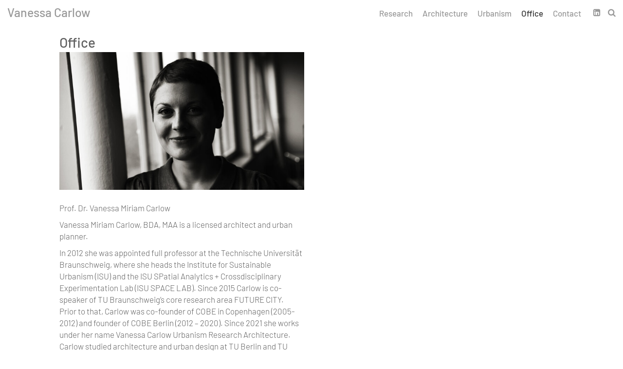

--- FILE ---
content_type: text/html; charset=UTF-8
request_url: https://vanessacarlow.de/index.php?inc=pageCategory&id=305
body_size: 10595
content:
<!DOCTYPE html>
<html lang="en">
<head>
<!-- _HEAD //-->
<title>Vanessa Miriam Carlow</title>
<!--
nextroom - architektur im netz
lindengasse 56/2/20
a-1070 vienna

tel +43 (1) 523 32 12 - 13
fax +43 (1) 523 32 12 - 22

office at nextroom dot at
http://www.nextroom.at
// -->

<meta http-equiv="Content-Type" content="text/html; charset=utf-8" />
<meta name="author" content="nextroom - architektur im netz" />
<meta name="revisit-after" content="30 days" />
<meta name="robots" content="NOARCHIVE" />
<meta http-equiv="Content-Language" content="en" />



<meta name="title" content="Vanessa Miriam Carlow" />
<meta name="description" content="Prof. Dr. Vanessa Miriam Carlow  COBE Berlin GmbH Alexanderstrasse 07, 3rd floor DE-10178 Berlin   M +49 179 3227737 T +49 30 98338784 F +49 30 98338785" /> 
<meta name="abstract" content="" />
<meta name="keywords" content="" />
<meta property="og:title" content="Vanessa Miriam Carlow" /> 
<meta property="og:type" content="website" />
<meta property="og:url" content="http://vanessacarlow.de/index.php?inc=pageCategory&id=305" />
<meta property="og:site_name " content="Vanessa Miriam Carlow" /> 
<meta property="og:description" content="Prof. Dr. Vanessa Miriam Carlow  COBE Berlin GmbH Alexanderstrasse 07, 3rd floor DE-10178 Berlin   M +49 179 3227737 T +49 30 98338784 F +49 30 98338785" /> 

<meta name="viewport" content="width=device-width,initial-scale=1" />

<meta name="apple-mobile-web-app-capable" content="yes" />
<meta name="apple-mobile-web-app-status-bar-style" content="default" />

<link rel="apple-touch-icon" href="img/mobile-icon-114x114.png" />
<link rel="apple-touch-icon-precomposed" href="img/mobile-icon-114x114.png" />
<link rel="apple-touch-icon" sizes="72x72" href="img/mobile-icon-72x72.png" />
<link rel="apple-touch-icon" sizes="114x114" href="img/mobile-icon-114x114.png" /> 
        
<link rel="apple-touch-startup-image" media="(min-device-width: 768px) and (orientation: landscape)" href="img/mobile-startup-1024x748.png" />
<link rel="apple-touch-startup-image" media="(min-device-width: 768px) and (orientation: portrait)" href="img/mobile-startup-768x1004.png" />
<link rel="apple-touch-startup-image" media="(max-device-width: 767px)" href="img/mobile-startup-320x460.png" />

<link rel="icon" href="img/favicon.ico" type="image/x-icon" />


<!-- JAVASCRIPT //-->
<link rel="stylesheet" href="./node_modules/bootstrap/dist/css/bootstrap.min.css" />
<link rel="stylesheet" href="./node_modules/bootstrap/dist/css/bootstrap-theme.min.css" />
<link rel="stylesheet" href="./node_modules/owl.carousel/dist/assets/owl.carousel.min.css" />
<link rel="stylesheet" href="./node_modules/owl.carousel/dist/assets/owl.theme.default.min.css" />
<link rel="stylesheet" href="./node_modules/font-awesome/css/font-awesome.min.css" />
<link rel="stylesheet" href="./node_modules/photoswipe/dist/photoswipe.css" />
<link rel="stylesheet" href="./node_modules/photoswipe/dist/default-skin/default-skin.css" />

<style>
@font-face { font-family: Barlow; font-weight: 100; font-style: normal; src: url('css/fonts/Barlow-Thin.ttf') format('truetype'); }
@font-face { font-family: Barlow; font-weight: 100; font-style: italic; src: url('css/fonts/Barlow-ThinItalic.ttf') format('truetype'); }
@font-face { font-family: Barlow; font-weight: 200; font-style: normal; src: url('css/fonts/Barlow-ExtraLight.ttf') format('truetype'); }
@font-face { font-family: Barlow; font-weight: 200; font-style: italic; src: url('css/fonts/Barlow-ExtraLightItalic.ttf') format('truetype'); }
@font-face { font-family: Barlow; font-weight: 300; font-style: normal; src: url('css/fonts/Barlow-Light.ttf') format('truetype'); }
@font-face { font-family: Barlow; font-weight: 300; font-style: italic; src: url('css/fonts/Barlow-LightItalic.ttf') format('truetype'); }
@font-face { font-family: Barlow; font-weight: 400; font-style: normal; src: url('css/fonts/Barlow-Regular.ttf') format('truetype'); }
@font-face { font-family: Barlow; font-weight: 400; font-style: italic; src: url('css/fonts/Barlow-Italic.ttf') format('truetype'); }
@font-face { font-family: Barlow; font-weight: 500; font-style: normal; src: url('css/fonts/Barlow-Medium.ttf') format('truetype'); }
@font-face { font-family: Barlow; font-weight: 500; font-style: italic; src: url('css/fonts/Barlow-MediumItalic.ttf') format('truetype'); }
@font-face { font-family: Barlow; font-weight: 600; font-style: normal; src: url('css/fonts/Barlow-SemiBold.ttf') format('truetype'); }
@font-face { font-family: Barlow; font-weight: 600; font-style: italic; src: url('css/fonts/Barlow-SemiBoldItalic.ttf') format('truetype'); }
@font-face { font-family: Barlow; font-weight: 700; font-style: normal; src: url('css/fonts/Barlow-Bold.ttf') format('truetype'); }
@font-face { font-family: Barlow; font-weight: 700; font-style: italic; src: url('css/fonts/Barlow-BoldItalic.ttf') format('truetype'); }
@font-face { font-family: Barlow; font-weight: 800; font-style: normal; src: url('css/fonts/Barlow-ExtraBold.ttf') format('truetype'); }
@font-face { font-family: Barlow; font-weight: 800; font-style: italic; src: url('css/fonts/Barlow-ExtraBoldItalic.ttf') format('truetype'); }
@font-face { font-family: Barlow; font-weight: 900; font-style: normal; src: url('css/fonts/Barlow-Black.ttf') format('truetype'); }
@font-face { font-family: Barlow; font-weight: 900; font-style: italic; src: url('css/fonts/Barlow-BlackItalic.ttf') format('truetype'); }
</style>

<link rel="stylesheet" href="css/screen.css">

<script src="./node_modules/jquery.2/node_modules/jquery/dist/jquery.min.js"></script>
<script src="./node_modules/bootstrap/dist/js/bootstrap.min.js"></script>
<script src="./node_modules/owl.carousel/dist/owl.carousel.min.js"></script>
<script src="./node_modules/imagesloaded/imagesloaded.pkgd.min.js"></script>
<script src="./node_modules/isotope-layout/dist/isotope.pkgd.min.js"></script>
<script src="./node_modules/photoswipe/dist/photoswipe.min.js"></script>
<script src="./node_modules/photoswipe/dist/photoswipe-ui-default.min.js"></script>

<script src="https://vanessacarlow.de/js/extension.js"></script>


<!-- Global site tag (gtag.js) - Google Analytics -->

<!-- _HEAD //-->
</head>
<body id="top">
<div class="container-fluid">


<nav class="navbar navbar-default navbar-fixed-top">
  <div class="container-fluid">
    <!-- Brand and toggle get grouped for better mobile display -->
    <div id="searchAnchor">
      <ul class="nav navbar-nav">
<li><a href="#searchWrapper" data-toggle="collapse" title="open Search" aria-expanded="false"><i class="fa fa-search"></i></a><div id="searchWrapper" class="collapse"><form id="search" action="index.php"><input type="search" name="id" id="id" placeholder="Search..."><input type="hidden" name="inc" value="projectSearch"><a id="searchClose" href="#searchWrapper" title="close Search" data-toggle="collapse" aria-expanded="true"><i class="fa fa-times" aria-hidden="true"></i></a></form></div></li>      </ul>
    </div>
    <div class="navbar-header">
      <button type="button" class="navbar-toggle collapsed" data-toggle="collapse" data-target="#menu" aria-expanded="false">
        <span class="sr-only">Toggle navigation</span>
        <span class="icon-bar"></span>
        <span class="icon-bar"></span>
        <span class="icon-bar"></span>
      </button>
      <a class="navbar-brand" href="index.php?inc=projectSelectionAll">Vanessa Carlow</a>
    </div>

    <!-- Collect the nav links, forms, and other content for toggling -->

    <div class="collapse navbar-collapse" id="menu">
      <ul class="nav navbar-nav navbar-right">
<li><a  data-target="#menu" onClick="$('#menu').hide();" data-href2="index.php?inc=projectSelectionAll&id=189" href="index.php?inc=projectSelectionAll&id=189"  data-filter=".df189">Research</a></li><li><a  data-target="#menu" onClick="$('#menu').hide();" data-href2="index.php?inc=projectSelectionAll&id=187" href="index.php?inc=projectSelectionAll&id=187"  data-filter=".df187">Architecture</a></li><li><a  data-target="#menu" onClick="$('#menu').hide();" data-href2="index.php?inc=projectSelectionAll&id=188" href="index.php?inc=projectSelectionAll&id=188"  data-filter=".df188">Urbanism</a></li><li><a class="active" href="index.php?inc=pageCategory&id=305" data-parent="#menu">Office</a></li>	    <li><a href="index.php?inc=pageCategory&id=305#anchor_1295" onClick="$('#menu').collapse('hide');">Contact</a></li>
<li><ul class="nav"><li><a href="https://de.linkedin.com/in/vanessa-miriam-carlow-84b88891" target="_blank" title="linkedin vanessa miriam carlow"><i class="fa fa-linkedin-square"></i></a></li></ul></li>      
      </ul>

    </div><!-- /.navbar-collapse -->
  </div>
</nav>

<div id="wrapper" class="pagelist row">
<!-- CONTENT //-->
<div class="col-xs-12 col-sm-8 col-md-6"><div id="content" class="pagelist"><div class="row"><div class="col-xs-offset-0 col-xs-12 col-sm-offset-1 col-sm-11 col-md-offset-2 col-md-10"><a name="anchor_1293" id="anchor_1293"></a><h1>Office</h1><img src="https://vanessacarlow.de/data/media/abau_media/big/1620732878.jpg" title="Vanessa Miriam Carlow"><br><div style="clear: both;"></div><div class="text"><p>Prof. Dr. Vanessa Miriam Carlow</p><p>Vanessa Miriam Carlow, BDA, MAA is a licensed architect and urban planner.</p><p>In 2012 she was appointed full professor at the Technische Universität Braunschweig, where she heads the Institute for Sustainable Urbanism (ISU) and the ISU SPatial Analytics + Crossdisciplinary Experimentation Lab (ISU SPACE LAB). Since 2015 Carlow is co-speaker of TU Braunschweig’s core research area FUTURE CITY.<br />
Prior to that, Carlow was co-founder of COBE in Copenhagen (2005-2012) and founder of COBE Berlin (2012 – 2020). Since 2021 she works under her name Vanessa Carlow Urbanism Research Architecture. <br />
Carlow studied architecture and urban design at TU Berlin and TU Delft (1995-2002). She holds a joined MA in Management of the European Metropolitan Region from Erasmus University Rotterdam, NL, Copenhagen University, DK, Ca‘ Foscari Venice, IT, Antwerp University, BE, and Autonomous University Barcelona, ESP, and a PhD from the Center for Strategic Planning at the Royal Danish Academy of Fine Arts in Copenhagen (2012).<br />
Carlow has lectured and taught at universities worldwide, including Cornell University, Tsinghua University, Tongji University, Riseba Riga and Penn State University. Carlow’s research and practice explore strategies and tools for sustainable urban development in the context of worldwide urbanization.</p><p>Her professional work has garnered prestigious prizes, including the Golden Lion of the Venice Biennale (2006, Best National Pavilion), the MIPIM Award Cannes (2012), and the Golden Medal for the best of Copenhagen Buildings (2012).</p></div></div></div><div class="row"><div class="col-xs-offset-0 col-xs-12 col-sm-offset-1 col-sm-11 col-md-offset-2 col-md-10"><a name="anchor_1295" id="anchor_1295"></a><h1>Contact</h1><div class="text"><p>Prof. Dr. Vanessa Miriam Carlow<br />
<a href="vanessacarlow@vanessacarlow.de">vanessacarlow@vanessacarlow.de</a><br />
Tel +49 30 98338784</p></div></div></div><div class="row"><div class="col-xs-offset-0 col-xs-12 col-sm-offset-1 col-sm-11 col-md-offset-2 col-md-10"><a name="anchor_list" id="anchor_list"></a><h1>List of works (Selections)</h1><table class="text"><tr><td><a href="index.php?inc=projectAll&id=:3659">2023</a></td><td><a href="index.php?inc=projectAll&id=:3659">Generating citywide street cross-sections using aerial LiDAR and detailed street plan</a></td></tr><tr><td><a href="index.php?inc=projectAll&id=:3660">2023</a></td><td><a href="index.php?inc=projectAll&id=:3660">Book Chapter: The Open City Concept</a></td></tr><tr><td><a href="index.php?inc=projectAll&id=:3661">2023</a></td><td><a href="index.php?inc=projectAll&id=:3661">Lecture: Pleasant Roads, Sustainable Cities</a></td></tr><tr><td><a href="index.php?inc=projectAll&id=:3664">2023</a></td><td><a href="index.php?inc=projectAll&id=:3664">Future City Conference 2023</a></td></tr><tr><td><a href="index.php?inc=projectAll&id=:3666">2023</a></td><td><a href="index.php?inc=projectAll&id=:3666">Liveable City - 28 x Urban Development in Denmark</a></td></tr><tr><td><a href="index.php?inc=projectAll&id=:3667">2023</a></td><td><a href="index.php?inc=projectAll&id=:3667">Schöne Felder</a></td></tr><tr><td><a href="index.php?inc=projectAll&id=:3668">2023</a></td><td><a href="index.php?inc=projectAll&id=:3668">COABS Auftakt-Forum</a></td></tr><tr><td><a href="index.php?inc=projectAll&id=:3662">2022</a></td><td><a href="index.php?inc=projectAll&id=:3662">Book Release: METAPOLIS. TOPOI. SCENARIOS</a></td></tr><tr><td><a href="index.php?inc=projectAll&id=:3665">2022</a></td><td><a href="index.php?inc=projectAll&id=:3665">20 years collaboration between A*STAR SIMTech and Technische Universität Braunschweig</a></td></tr><tr><td><a href="index.php?inc=projectAll&id=:3663">2021</a></td><td><a href="index.php?inc=projectAll&id=:3663">IBTA (International Building and Technology Exhibition) Symposium 19th of October 2021 in Erkelenz</a></td></tr><tr><td><a href="index.php?inc=projectAll&id=:3498">2021</a></td><td><a href="index.php?inc=projectAll&id=:3498">SELBSTSTÄNDIG.</a></td></tr><tr><td><a href="index.php?inc=projectAll&id=:3500">2021</a></td><td><a href="index.php?inc=projectAll&id=:3500">ISU SPACE LAB</a></td></tr><tr><td><a href="index.php?inc=projectAll&id=:3502">2021</a></td><td><a href="index.php?inc=projectAll&id=:3502">Women in Architecture, Germany</a></td></tr><tr><td><a href="index.php?inc=projectAll&id=:3486">2020</a></td><td><a href="index.php?inc=projectAll&id=:3486">Smart City Station Berlin Charlottenburg, Berlin, Germany</a></td></tr><tr><td><a href="index.php?inc=projectAll&id=:3490">2020</a></td><td><a href="index.php?inc=projectAll&id=:3490">Gartengespräch, Berlin, Germany</a></td></tr><tr><td><a href="index.php?inc=projectAll&id=:3484">2019</a></td><td><a href="index.php?inc=projectAll&id=:3484">Haus der Statistik: Die Mitte von Mitte, Berlin, Germany</a></td></tr><tr><td><a href="index.php?inc=projectAll&id=:3495">2019</a></td><td><a href="index.php?inc=projectAll&id=:3495">Move in the City App</a></td></tr><tr><td><a href="index.php?inc=projectAll&id=:3499">2019</a></td><td><a href="index.php?inc=projectAll&id=:3499">TU Braunschweig eröffnet Standort in Singapur</a></td></tr><tr><td><a href="index.php?inc=projectAll&id=:3482">2018</a></td><td><a href="index.php?inc=projectAll&id=:3482">Checkpoint Charlie, Berlin, Germany</a></td></tr><tr><td><a href="index.php?inc=projectAll&id=:3483">2018</a></td><td><a href="index.php?inc=projectAll&id=:3483">Neue Vahr Bremen, Bremen, Germany</a></td></tr><tr><td><a href="index.php?inc=projectAll&id=:3485">2018</a></td><td><a href="index.php?inc=projectAll&id=:3485">Weisse Halle, Berlin, Germany</a></td></tr><tr><td><a href="index.php?inc=projectAll&id=:3478">2017</a></td><td><a href="index.php?inc=projectAll&id=:3478">Neu Marx, Vienna, Austria</a></td></tr><tr><td><a href="index.php?inc=projectAll&id=:3479">2017</a></td><td><a href="index.php?inc=projectAll&id=:3479">Bahnhofsvorstadt Bremen, Bremen, Germany</a></td></tr><tr><td><a href="index.php?inc=projectAll&id=:3481">2017</a></td><td><a href="index.php?inc=projectAll&id=:3481">Hofterrassen, Vienna, Austria</a></td></tr><tr><td><a href="index.php?inc=projectAll&id=:3492">2017</a></td><td><a href="index.php?inc=projectAll&id=:3492">Highrise Guidelines for Berlin</a></td></tr><tr><td><a href="index.php?inc=projectAll&id=:3476">2016</a></td><td><a href="index.php?inc=projectAll&id=:3476">Museum of the 20th Century, Berlin, Germany</a></td></tr><tr><td><a href="index.php?inc=projectAll&id=:3477">2016</a></td><td><a href="index.php?inc=projectAll&id=:3477">Das Neue Gartenfeld, Berlin, Germany</a></td></tr><tr><td><a href="index.php?inc=projectAll&id=:3501">2016</a></td><td><a href="index.php?inc=projectAll&id=:3501">Limits</a></td></tr><tr><td><a href="index.php?inc=projectAll&id=:3503">2016</a></td><td><a href="index.php?inc=projectAll&id=:3503">RURALISM</a></td></tr><tr><td><a href="index.php?inc=projectAll&id=:3471">2015</a></td><td><a href="index.php?inc=projectAll&id=:3471">City between Forest and Ocean, Dakar, Senegal</a></td></tr><tr><td><a href="index.php?inc=projectAll&id=:3472">2015</a></td><td><a href="index.php?inc=projectAll&id=:3472">Quartier Elbbrücken, Hamburg, Germany</a></td></tr><tr><td><a href="index.php?inc=projectAll&id=:3473">2015</a></td><td><a href="index.php?inc=projectAll&id=:3473">Urbane Mitte am Gleisdreieck, Berlin, Germany</a></td></tr><tr><td><a href="index.php?inc=projectAll&id=:3474">2015</a></td><td><a href="index.php?inc=projectAll&id=:3474">Briesestraße, Berlin, Germany</a></td></tr><tr><td><a href="index.php?inc=projectAll&id=:3463">2014</a></td><td><a href="index.php?inc=projectAll&id=:3463">Katharina von Bora Straße, Munich, Germany</a></td></tr><tr><td><a href="index.php?inc=projectAll&id=:3464">2014</a></td><td><a href="index.php?inc=projectAll&id=:3464">Bayernkaserne, Munich, Germany</a></td></tr><tr><td><a href="index.php?inc=projectAll&id=:3465">2014</a></td><td><a href="index.php?inc=projectAll&id=:3465">Urban Living, Berlin, Germany</a></td></tr><tr><td><a href="index.php?inc=projectAll&id=:3467">2014</a></td><td><a href="index.php?inc=projectAll&id=:3467">Tempelhofer Feld, Berlin, Germany</a></td></tr><tr><td><a href="index.php?inc=projectAll&id=:3469">2014</a></td><td><a href="index.php?inc=projectAll&id=:3469">Copenhagen Business School, Copenhagen, Denmark</a></td></tr><tr><td><a href="index.php?inc=projectAll&id=:3470">2014</a></td><td><a href="index.php?inc=projectAll&id=:3470">Adidas , Herzogenaurach, Germany</a></td></tr><tr><td><a href="index.php?inc=projectAll&id=:3457">2013</a></td><td><a href="index.php?inc=projectAll&id=:3457">Maison des Danses, Bordeaux, France</a></td></tr><tr><td><a href="index.php?inc=projectAll&id=:3458">2013</a></td><td><a href="index.php?inc=projectAll&id=:3458">Lindenhöfe, Berlin, Germany</a></td></tr><tr><td><a href="index.php?inc=projectAll&id=:3459">2013</a></td><td><a href="index.php?inc=projectAll&id=:3459">Porsgrunn Maritime Museum, Porsgrunn, Norway</a></td></tr><tr><td><a href="index.php?inc=projectAll&id=:3460">2013</a></td><td><a href="index.php?inc=projectAll&id=:3460">IBA BERLIN 2020, Berlin, Germany</a></td></tr><tr><td><a href="index.php?inc=projectAll&id=:3461">2013</a></td><td><a href="index.php?inc=projectAll&id=:3461">Krøyers Plads, Copenhagen, Denmark</a></td></tr><tr><td><a href="index.php?inc=projectAll&id=:3454">2012</a></td><td><a href="index.php?inc=projectAll&id=:3454">Science Village Scandinavia, Lund, Sweden</a></td></tr><tr><td><a href="index.php?inc=projectAll&id=:3455">2012</a></td><td><a href="index.php?inc=projectAll&id=:3455">The Library, Copenhagen, Denmark</a></td></tr><tr><td><a href="index.php?inc=projectAll&id=:3453">2011</a></td><td><a href="index.php?inc=projectAll&id=:3453">The Rockmagnet, Roskilde, Denmark</a></td></tr><tr><td><a href="index.php?inc=projectAll&id=:3451">2010</a></td><td><a href="index.php?inc=projectAll&id=:3451">Nørre Campus, Copenhagen, Denmark</a></td></tr><tr><td><a href="index.php?inc=projectAll&id=:3449">2008</a></td><td><a href="index.php?inc=projectAll&id=:3449">Israel's Square, Copenhagen, Denmark</a></td></tr><tr><td><a href="index.php?inc=projectAll&id=:3450">2008</a></td><td><a href="index.php?inc=projectAll&id=:3450">Nordhavnen, Copenhagen, Denmark</a></td></tr><tr><td><a href="index.php?inc=projectAll&id=:3448">2007</a></td><td><a href="index.php?inc=projectAll&id=:3448">Taastrup Theater, Denmark</a></td></tr><tr><td><a href="index.php?inc=projectAll&id=:3447">2006</a></td><td><a href="index.php?inc=projectAll&id=:3447">Magic Mountains, Chongqing, China</a></td></tr></table></div></div><div class="row"><div class="col-xs-offset-0 col-xs-12 col-sm-offset-1 col-sm-11 col-md-offset-2 col-md-10"><a name="anchor_1290" id="anchor_1290"></a><h1>Legal notice</h1><div class="text"><p>Medieninhaber und Herausgeber:</p><p>Prof. Dr. Vanessa Miriam Carlow<br />
vanessacarlow@vanessacarlow.de<br />
M +49 179 3227737</p><p>Sämtliche auf unseren Internetseiten wiedergegebenen Inhalte wurden mit Sorgfalt aufbereitet und zu Ihrer Information publiziert. Trotzdem sind Fehler und Irrtümer nicht ausgeschlossen. Alle Angaben erfolgen daher ohne Gewähr. Wir erklären uns nicht verantwortlich für Inhalte von Internetseiten, auf welche wir direkt oder indirekt verlinken.</p></div></div></div><div class="row"><div class="col-xs-offset-0 col-xs-12 col-sm-offset-1 col-sm-11 col-md-offset-2 col-md-10"><a name="anchor_1291" id="anchor_1291"></a><h1>General Data Protection Regulation</h1><div class="text"><p><a id="datenschutzerklaerung"></a>1. Einleitung<br />
Der Schutz Ihrer persönlichen Daten ist uns sehr wichtig.<br />
Im Folgenden informieren wir Sie über die Erhebung personenbezogener Daten bei Nutzung unserer Webseite. Personenbezogene Daten sind alle Daten, die sich auf Sie persönlich beziehen, wie beispielsweise Name, Anschrift, Telefonnummer, Geburtsdatum, E-Mail-Adresse, Nutzerverhalten, etc.<br />
Wir verarbeiten Ihre Daten ausschließlich auf Grundlage der gesetzlichen Bestimmungen (Datenschutz-Grundverordnung und Datenschutzgesetz in der Fassung des Datenschutzgesetz-Anpassungsgesetzes, BGBl. I Nr. 120/2017).</p><p>2. Verantwortliche Stelle<br />
Verantwortlicher gemäß Art. 4 Abs 7 Datenschutz-Grundverordnung (DSGVO) ist:<br />
Prof. Dr. Vanessa Miriam Carlow<br />
vanessacarlow@vanessacarlow.de<br />
www.vanessacarlow.de<br />
M +49 179 3227737</p><p>3. Erhebung und Verwendung personenbezogener Daten</p><p>3.1. Datenerhebung bei Besuch unserer Webseite<br />
Bei einem bloßen Besuch unserer Webseite, also wenn Sie weder ein Kontakt- oder Bestellformular ausfüllen oder uns anderweitig Informationen übermitteln, erheben wir lediglich die Daten, die Ihr Browser an unseren Server übermittelt. Es werden von uns lediglich jene Daten erhoben, die für uns technisch erforderlich sind, um Ihnen unsere Webseite anzuzeigen und um die Stabilität und Sicherheit unserer Webseite zu gewährleisten. Die Rechtsgrundlage dafür stellt Art 6 Abs 1 lit f DSGVO dar.</p><p>Folgende Daten werden von uns bei einem Besuch unserer Webseite erhoben:<br />
- IP-Adresse<br />
- Datum und Uhrzeit der Anfrage<br />
- Zeitzonendifferenz zur Greenwich Mean Time (GMT)<br />
- Inhalt der Anforderung (konkrete Seite)<br />
- Zugriffsstatus/HTTP-Statuscode<br />
- jeweils übertragene Datenmenge<br />
- Webseite, von der die Anforderung kommt (Referrer-URL)<br />
- Browser<br />
- Betriebssystem und dessen Oberfläche<br />
- Sprache und Version der Browsersoftware</p><p>3.2. Verwendung von Cookies<br />
Zusätzlich zu den oben genannten Daten werden durch die Nutzung unserer Webseite Cookies auf Ihrem Rechner gespeichert, wobei ausschließlich Cookies gesetzt werden, die unbedingt erforderlich sind.<br />
Cookies sind kleine Textdateien, die auf Ihrer Festplatte gespeichert werden, um den Besuch unserer Webseite für Sie attraktiv zu gestalten und Ihnen die optimale Nutzung bestimmter angebotener Funktionen und Services zu ermöglichen. Cookies können keine Programme ausführen oder Viren auf Ihren Computer übertragen. Sie dienen insbesondere dazu, unser Internetangebot insgesamt benutzerfreundlicher und effektiver zu machen.</p><p>Unsere Webseite nutzt Session Cookies und Persistente Cookies, welche wir Ihnen nachfolgend erläutern dürfen.<br />
Session Cookies werden automatisiert gelöscht, wenn Sie Ihren Browser schließen. Session Cookies speichern eine sogenannte Session-ID, mit welcher sich verschiedene Anfragen Ihres Browsers der gemeinsamen Sitzung zuordnen lassen. Durch die Speicherung ist es uns möglich Ihren Rechner bei Folgebesuchen wiederzuerkennen. Sie können zudem in den Sicherheitseinstellungen Ihres Browsers diese Cookies jederzeit löschen.<br />
Persistente Cookies werden nach einer vorgegebenen Dauer, die sich je nach Cookie unterscheiden kann, automatisiert gelöscht. Die Dauer der Speicherung finden Sie in der Übersicht in den Cookie-Einstellungen Ihres Browsers. Sie können zudem in den Sicherheitseinstellungen Ihres Browsers diese Cookies jederzeit löschen.</p><p>Es ist möglich, Ihre Browser-Einstellung so zu konfigurieren, dass beispielsweise die Annahme von Cookies abgelehnt wird. Falls Sie wissen möchten, wie Sie diese Schritte setzen können, benützen Sie bitte die Hilfe-Funktion in Ihrem Browser.</p><p>Wir weisen Sie jedoch darauf hin, dass Sie bei Nichtannahme von Cookies unter Umständen nicht alle Funktionen unserer Webseite nutzen können.</p><p>3.3. Bei Kontaktaufnahme mit uns per E-Mail oder über ein Kontaktformular werden die von Ihnen freiwillig angegebenen Daten (Ihre E-Mail-Adresse, gegebenenfalls Ihr Name, Ihre Anschrift und Ihre Telefonnummer) von uns gespeichert, um Ihre Anfrage zu beantworten.<br />
Neben der Nutzung unserer Webseite bieten wir zusätzlich verschiedene Leistungen an. Zur Erbringung dieser jeweiligen Leistungen müssen Sie uns in der Regel weitere personenbezogene Daten angeben.<br />
Pflichtfelder in unseren Kontakt- oder Bestellformularen sind als solche gekennzeichnet. Die in den Pflichtfeldern anzugebenden Daten benötigen wir zwingend zur Bearbeitung Ihrer Anfrage bzw. zur Durchführung vorvertraglicher Maßnahmen sowie zur Vertragserfüllung, da wir ansonsten Ihre Anfrage nicht beantworten bzw. Ihre Bestellung / Ihr Anliegen nicht abschließen können.<br />
Die in diesem Zusammenhang von Ihnen bekanntgegebenen Daten löschen wir, nachdem die Speicherung nicht mehr erforderlich ist oder schränken die Verarbeitung ein, sofern gesetzliche Aufbewahrungspflichten bestehen. Nach Ablauf der gesetzlichen Aufbewahrungspflichten werden Ihre Daten gelöscht, sofern Sie nicht ausdrücklich in eine weitere Nutzung eingewilligt haben oder keine rechtliche Grundlage mehr zur weiteren Verarbeitung Ihrer Daten besteht.</p><p>4. Weitergabe von Daten</p><p>4.1 Hosting<br />
In unserem Auftrag wird die Website bei einen Dienstleister gehostet. Zu diesem Zweck werden von diesem die zuvor genannten Daten verarbeitet.</p><p>5. Einbindung von Inhalten Dritter<br />
Soweit uns bekannt ist, werden innerhalb dieser Website keine Inhalte Dritter eingebunden.</p><p>6. Ihre Rechte</p><p>6.1. Widerspruchsrecht<br />
Insofern wir zur Wahrung unserer im Rahmen einer Interessensabwägung überwiegenden berechtigten Interessen personenbezogene Daten verarbeiten, können Sie dieser Verarbeitung mit Wirkung für die Zukunft widersprechen. Erfolgt die Verarbeitung zu Zwecken des Direktmarketings, können Sie dieses Recht jederzeit wie oben beschrieben ausüben. Soweit die Verarbeitung zu anderen Zwecken erfolgt, steht Ihnen ein Widerspruchsrecht nur bei Vorliegen von Gründen, die sich aus Ihrer höchstpersönlichen Situation ergeben, zu.<br />
Nach Ausübung Ihres Widerspruchsrechts werden wir Ihre personenbezogenen Daten nicht weiter zu diesen Zwecken verarbeiten, es sei denn, wir können zwingende schutzwürdige Gründe für die Verarbeitung nachweisen, die Ihre Interessen, Rechte und Freiheiten überwiegen, oder wenn die Verarbeitung der Geltendmachung, Ausübung oder Verteidigung von Rechtsansprüchen dient.</p><p>6.2. Betroffenenrechte<br />
Hinweis auf Ihre Rechte als Betroffener:<br />
Sie haben uns gegenüber folgende Rechte hinsichtlich ihrer personenbezogenen Daten:<br />
Rechte auf Auskunft iSd Art 15 DSGVO,<br />
Recht auf Berichtigung oder Löschung iSd Art 16 und Art 17 DSGVO,<br />
Recht auf Einschränkung der Verarbeitung iSd Art 18 DSGVO,<br />
Recht auf Datenübertragbarkeit iSd Art 20 DSGVO,<br />
Recht auf Widerspruch gegen die Verarbeitung iSd Art 21 DSGVO.</p><p>Ihre oben genannten Rechte können Sie jederzeit, ganz oder nur teilweise, durch formloses Schreiben, ohne Angabe von Gründen postalisch oder per E-Mail an die oben genannten Kontaktdaten der verantwortlichen Stelle bzw. des Datenschutzbeauftragen geltend machen.<br />
Wir ersuchen bei Ausübung des Widerspruchs gegen die Verarbeitung Ihrer personenbezogener Daten, um Darlegung der Gründe, weshalb wir Ihre personenbezogenen Daten nicht mehr verarbeiten sollten. Im Falle Ihres begründeten Widerspruchs prüfen wir die Sachlage und werden entweder die Verarbeitung Ihrer personenbezogener Daten beenden bzw. anpassen oder Ihnen unsere zwingenden schutzwürdigen Gründe mitteilen, aufgrund derer wir die Datenverarbeitung fortführen.<br />
Sofern Sie der Ansicht sind, dass die Verarbeitung Ihrer personenbezogenen Daten gegen das Datenschutzrecht verstößt oder Ihre datenschutzrechtlichen Ansprüche sonst in einer Weise verletzt worden sind, haben Sie darüber hinaus das Recht, sich bei der sachlich zuständigen Aufsichtsbehörde zu beschweren.</p><p>Die Datenschutzbehörde ist unter der folgenden Adresse erreichbar:<br />
Der Bundesbeauftragte für den Datenschutz und die Informationsfreiheit<br />
Graurheindorfer Str. 153<br />
D-53117 Bonn<br />
Tel: +49 228 997799-0<br />
Fax: +49 228 997799-5550<br />
E-Mail: poststelle@bfdi.bund.de<br />
Web: https://www.bfdi.bund.de</p><p>7. Zustimmung der Nutzer<br />
Nutzer dieser Website stimmen den oben angeführten Bestimmungen zum Datenschutz zu.</p></div></div></div></div>
</div><div style="clear: both;"></div></div><footer class="row"><div class="col-xs-6"><a href="index.php?inc=pageCategory#anchor_1290">Legal Notice</a></div><div class="col-xs-6 text-right"><a href="index.php?inc=pageCategory#anchor_1291">General Data Protection Regulation</a></div></footer>

<!-- CONTENT //-->
</div>
</div>







<link rel="stylesheet" href="https://vanessacarlow.de/js/cookieconsent/cookieconsent.css" media="print" onload="this.media='all'">
<link rel="stylesheet" href="https://vanessacarlow.de/js/cookieconsent/cookieconsent.next.css" media="print" onload="this.media='all'">
<script defer id="CookieConsentScript" src="https://vanessacarlow.de/js/cookieconsent/cookieconsent.next.js"></script>
<script>
if (typeof cc_showSettings === 'undefined' || cc_showSettings === null) {
    var cc_showSettings = [];
}
var cc;
window.addEventListener('load', function(){
    // v23

    // obtain plugin
    cc = initCookieConsent();

    // run plugin with your configuration
    cc.run({
        revision: 1,
        current_lang: 'en',
        autoclear_cookies: true,                   // default: false
        page_scripts: true,                        // default: false
        force_consent: false,                   // default: false
        auto_language: "browser",                     // default: null; could also be 'browser' or 'document'

        //cookie_domain: "nextroom.at",
        // mode: 'opt-in'                          // default: 'opt-in'; value: 'opt-in' or 'opt-out'
        // delay: 0,                               // default: 0
        // autorun: true,                          // default: true
        // hide_from_bots: false,                  // default: false
        // remove_cookie_tables: false             // default: false
        // cookie_name: 'cc_cookie',               // default: 'cc_cookie'
        // cookie_expiration: 182,                 // default: 182 (days)
        // cookie_necessary_only_expiration: 182   // default: disabled
        // cookie_domain: location.hostname,       // default: current domain
        // cookie_path: '/',                       // default: root
        // cookie_same_site: 'Lax',                // default: 'Lax'
        // use_rfc_cookie: false,                  // default: false
        // revision: 0,                            // default: 0

        onFirstAction: function(user_preferences, cookie){
            // callback triggered only once
        },

        onAccept: function (cookie) {
            console.log('onAccept fired!')


        },

        onChange: function (cookie, changed_preferences) {
            console.log('onChange fired!');
            reload_page = false;

            cc_showSettings.forEach(function(item, index) {  
                if (cc.allowedCategory( item ) && changed_preferences.includes( item ) ) {
                    reload_page = true;
                }
            });


            // If analytics category is disabled => disable google analytics
            if (!cc.allowedCategory('analytics')) {
                typeof gtag === 'function' && gtag('consent', 'update', {
                    'analytics_storage': 'denied'
                });
            }

            if (reload_page) {
                console.log("reload");
                window.location.reload();
            }
        },

        gui_options: {
            consent_modal: {
                layout: 'box',               // box/cloud/bar
                position: 'middle center',     // bottom/middle/top + left/right/center
                transition: 'slide',           // zoom/slide
                swap_buttons: false            // enable to invert buttons
            },
            settings_modal: {
                layout: 'box',                 // box/bar
                // position: 'left',           // left/right
                transition: 'slide'            // zoom/slide
            }
        },

        languages: {
            'de': {
                consent_modal: {
                    title: 'Notwendige Cookies',
                    description: 'Wir setzen ausschließlich Cookies ein, die unbedingt erforderlich sind und benutzen diese nur um spezielle Features (Login, Auswahlen, Merkfunktionen, etc.) umsetzen zu können.<br>Mehr dazu erfahren Sie in der <a class="cc-link" href="https://vanessacarlow.de/index.php?inc=pageCategory#anchor_1291">Datenschutzerklärung</a>.',
                    primary_btn: {
                        text: 'akzeptieren',
                        role: 'accept_all'              // 'accept_selected' or 'accept_all'
                    },
                                    },
                settings_modal: {
                    title: 'Einsatz von Cookies und Einbindung externer Inhalte',
                    save_settings_btn: 'Einstellungen speichern',
                    accept_all_btn: 'akzeptieren',
                    reject_all_btn:  '',
                    close_btn_label: 'Schließen',
                    cookie_table_headers: [
                        {col1: 'Cookie Bezeichner'},
                    ],
                    blocks: [
                        {
                            title: '',
                            description: 'Auf der Webseite werden Cookies und Services eingesetzt, welche zur Verarbeitung von Endgeräteinformationen und personenbezogenen Daten verwendet werden. Die Verarbeitung dient der Einbindung von Inhalten, externen Diensten und Elementen Dritter, der statistischen Analyse/Messung, der personalisierten Werbung. Je nach Funktion werden dabei Daten an Dritte weitergegeben und von diesen verarbeitet.',
                        }, 
                        {
                            title: 'Notwendige Cookies',
                            description: 'Wir setzen ausschließlich Cookies, die unbedingt erforderlich sind und benutzen diese nur um spezielle Features (Login, Auswahlen, Merkfunktionen, etc.) umsetzen zu können.',
                            show: true,
                            toggle: {
                                value: 'necessary',
                                enabled: true,
                                readonly: true,
                            }
                        }, 
                        {
                            title: '',
                            description: 'Mehr dazu erfahren Sie in der <a class="cc-link" href="https://vanessacarlow.de/index.php?inc=pageCategory#anchor_1291">Datenschutzerklärung</a>.',
                        }
                    ]
                }
            },
            'en': {
                consent_modal: {
                    title: 'Necessary Cookies',
                    description: 'Necessary cookies help make a website usable by enabling basic functions like page navigation and access to secure areas of the website. The website cannot function properly without these cookies.<br>You can find out more about this in the <a class="cc-link" href="https://vanessacarlow.de/index.php?inc=pageCategory#anchor_1291">Privacy Policy</a>.',
                    primary_btn: {
                        text: 'allow',
                        role: 'accept_all'              // 'accept_selected' or 'accept_all'
                    },
                                    },
                settings_modal: {
                    title: 'Use of cookies and integration of external content',
                    save_settings_btn: 'Save Settings',
                    accept_all_btn: 'allow',
                    reject_all_btn:  '',
                    close_btn_label: 'Close',
                    cookie_table_headers: [
                        {col1: 'Cookie Name'},
                    ],
                    blocks: [
                        {
                            title: '',
                            description: 'Cookies and services are used on the website, which are used to process end device information and personal data. The processing serves to integrate content, external services and elements of third parties, statistical analysis/measurement, personalized advertising. Depending on the function, data is passed on to third parties and processed by them.',
                        }, 
                        {
                            title: 'Necessary Cookies',
                            description: 'Necessary cookies help make a website usable by enabling basic functions like page navigation and access to secure areas of the website. The website cannot function properly without these cookies.',
                            show: true,
                            toggle: {
                                value: 'necessary',
                                enabled: true,
                                readonly: true,
                            }
                        }, 
                        {
                            title: '',
                            description: 'You can find out more about this in the <a class="cc-link" href="https://vanessacarlow.de/index.php?inc=pageCategory#anchor_1291">Privacy Policy</a>.',

                        }
                    ]
                }
            },




        }
    });


    if (cc_showSettings.length > 0) {
        cc_showSettings.forEach( function( activateElement ) {
            document.querySelector( '#s-ttl' ).innerHTML = document.querySelector( "#cc_ask_"+ activateElement ).dataset.title;
            document.querySelector( '#s-bl>.c-bl>.desc>.p' ).innerHTML = document.querySelector( "#cc_ask_"+ activateElement ).dataset.text;
            document.querySelector( "#cc_ask_"+ activateElement ).parentNode.style.backgroundColor = "lightgreen";
        });
        cc.showSettings();
    }
});
</script>
</body>
</html>
<!-- INC CLEANUP //--><!-- INC CLEANUP //-->